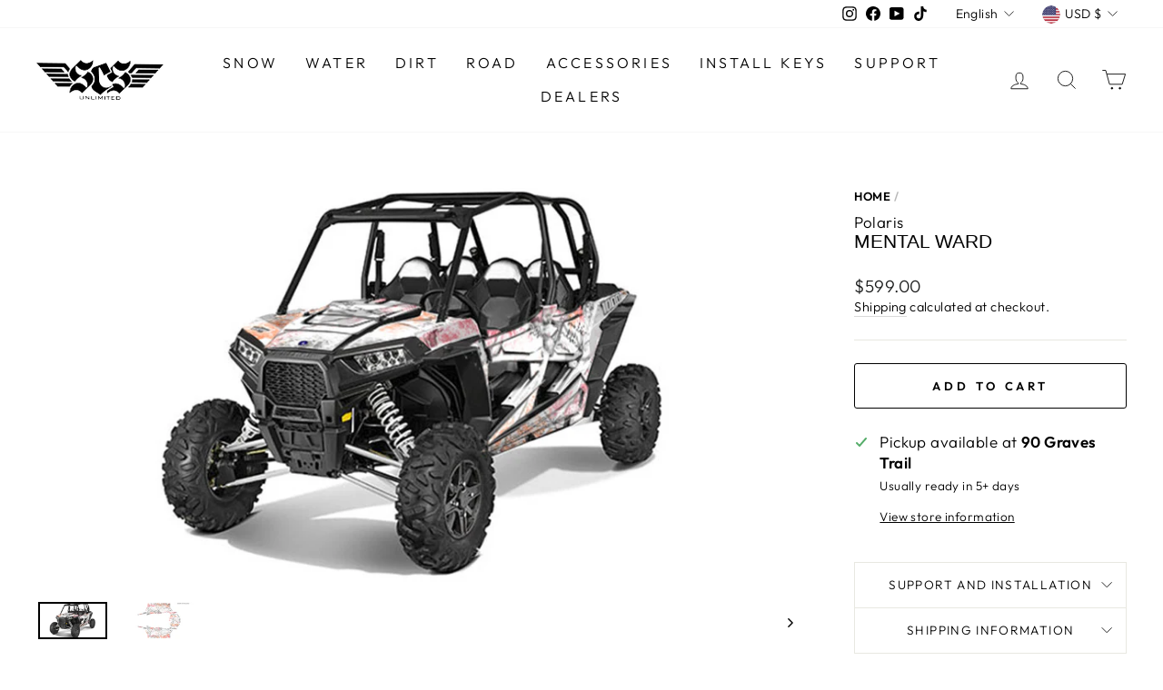

--- FILE ---
content_type: text/css;charset=utf-8
request_url: https://use.typekit.net/kke5dsk.css
body_size: 583
content:
/*
 * The Typekit service used to deliver this font or fonts for use on websites
 * is provided by Adobe and is subject to these Terms of Use
 * http://www.adobe.com/products/eulas/tou_typekit. For font license
 * information, see the list below.
 *
 * asphalt:
 *   - http://typekit.com/eulas/00000000000000003b9ae670
 * eds-market-bold:
 *   - http://typekit.com/eulas/00000000000000007735a9df
 * ganache:
 *   - http://typekit.com/eulas/00000000000000007735a9e8
 * gyparody:
 *   - http://typekit.com/eulas/000000000000000077359690
 *
 * © 2009-2026 Adobe Systems Incorporated. All Rights Reserved.
 */
/*{"last_published":"2023-04-13 23:16:19 UTC"}*/

@import url("https://p.typekit.net/p.css?s=1&k=kke5dsk&ht=tk&f=366.30761.35883.35912&a=82941586&app=typekit&e=css");

@font-face {
font-family:"gyparody";
src:url("https://use.typekit.net/af/13a447/000000000000000077359690/30/l?primer=7cdcb44be4a7db8877ffa5c0007b8dd865b3bbc383831fe2ea177f62257a9191&fvd=n9&v=3") format("woff2"),url("https://use.typekit.net/af/13a447/000000000000000077359690/30/d?primer=7cdcb44be4a7db8877ffa5c0007b8dd865b3bbc383831fe2ea177f62257a9191&fvd=n9&v=3") format("woff"),url("https://use.typekit.net/af/13a447/000000000000000077359690/30/a?primer=7cdcb44be4a7db8877ffa5c0007b8dd865b3bbc383831fe2ea177f62257a9191&fvd=n9&v=3") format("opentype");
font-display:auto;font-style:normal;font-weight:900;font-stretch:normal;
}

@font-face {
font-family:"asphalt";
src:url("https://use.typekit.net/af/60afed/00000000000000003b9ae670/27/l?primer=7cdcb44be4a7db8877ffa5c0007b8dd865b3bbc383831fe2ea177f62257a9191&fvd=n8&v=3") format("woff2"),url("https://use.typekit.net/af/60afed/00000000000000003b9ae670/27/d?primer=7cdcb44be4a7db8877ffa5c0007b8dd865b3bbc383831fe2ea177f62257a9191&fvd=n8&v=3") format("woff"),url("https://use.typekit.net/af/60afed/00000000000000003b9ae670/27/a?primer=7cdcb44be4a7db8877ffa5c0007b8dd865b3bbc383831fe2ea177f62257a9191&fvd=n8&v=3") format("opentype");
font-display:auto;font-style:normal;font-weight:800;font-stretch:normal;
}

@font-face {
font-family:"eds-market-bold";
src:url("https://use.typekit.net/af/fc2ff4/00000000000000007735a9df/30/l?primer=7cdcb44be4a7db8877ffa5c0007b8dd865b3bbc383831fe2ea177f62257a9191&fvd=n4&v=3") format("woff2"),url("https://use.typekit.net/af/fc2ff4/00000000000000007735a9df/30/d?primer=7cdcb44be4a7db8877ffa5c0007b8dd865b3bbc383831fe2ea177f62257a9191&fvd=n4&v=3") format("woff"),url("https://use.typekit.net/af/fc2ff4/00000000000000007735a9df/30/a?primer=7cdcb44be4a7db8877ffa5c0007b8dd865b3bbc383831fe2ea177f62257a9191&fvd=n4&v=3") format("opentype");
font-display:auto;font-style:normal;font-weight:400;font-stretch:normal;
}

@font-face {
font-family:"ganache";
src:url("https://use.typekit.net/af/82f7f8/00000000000000007735a9e8/30/l?primer=7cdcb44be4a7db8877ffa5c0007b8dd865b3bbc383831fe2ea177f62257a9191&fvd=n4&v=3") format("woff2"),url("https://use.typekit.net/af/82f7f8/00000000000000007735a9e8/30/d?primer=7cdcb44be4a7db8877ffa5c0007b8dd865b3bbc383831fe2ea177f62257a9191&fvd=n4&v=3") format("woff"),url("https://use.typekit.net/af/82f7f8/00000000000000007735a9e8/30/a?primer=7cdcb44be4a7db8877ffa5c0007b8dd865b3bbc383831fe2ea177f62257a9191&fvd=n4&v=3") format("opentype");
font-display:auto;font-style:normal;font-weight:400;font-stretch:normal;
}

.tk-gyparody { font-family: "gyparody",sans-serif; }
.tk-asphalt { font-family: "asphalt",sans-serif; }
.tk-eds-market-bold { font-family: "eds-market-bold",sans-serif; }
.tk-ganache { font-family: "ganache",sans-serif; }


--- FILE ---
content_type: text/plain; charset=utf-8
request_url: https://rs.fullstory.com/rec/page
body_size: -36
content:
{"reason_code":3,"reason":"30004/30000 sessions with 0 overage limit","cookie_domain":"scsunlimited.com"}


--- FILE ---
content_type: image/svg+xml
request_url: https://www.scsunlimited.com/cdn/shop/files/BRP_Licensed_Products_Logo_200x.svg?v=1766990333
body_size: 4164
content:
<svg viewBox="0 0 286.04 185.89" xmlns:xlink="http://www.w3.org/1999/xlink" xmlns="http://www.w3.org/2000/svg" data-name="Layer 1" id="Layer_1">
  <defs>
    <style>
      .cls-1 {
        fill-rule: evenodd;
      }

      .cls-1, .cls-2, .cls-3, .cls-4, .cls-5, .cls-6, .cls-7, .cls-8, .cls-9, .cls-10, .cls-11, .cls-12, .cls-13, .cls-14 {
        stroke-width: 0px;
      }

      .cls-1, .cls-10 {
        fill: #fff;
      }

      .cls-2 {
        fill: url(#radial-gradient-8);
      }

      .cls-3 {
        fill: #131b21;
      }

      .cls-4 {
        fill: none;
      }

      .cls-5 {
        fill: #010101;
      }

      .cls-6 {
        fill: url(#radial-gradient-2);
      }

      .cls-7 {
        fill: url(#radial-gradient-7);
      }

      .cls-8 {
        fill: url(#radial-gradient-5);
      }

      .cls-9 {
        fill: url(#radial-gradient);
      }

      .cls-11 {
        fill: url(#radial-gradient-6);
      }

      .cls-12 {
        fill: url(#radial-gradient-9);
      }

      .cls-13 {
        fill: url(#radial-gradient-3);
      }

      .cls-14 {
        fill: url(#radial-gradient-4);
      }
    </style>
    <radialGradient gradientUnits="userSpaceOnUse" gradientTransform="translate(-127.43 -20.96) rotate(-33.99) scale(1 -1)" r="70.73" fy="-159.15" fx="97.75" cy="-159.15" cx="97.75" id="radial-gradient">
      <stop stop-color="#fff" offset="0"></stop>
      <stop stop-color="#dfe2e3" offset=".06"></stop>
      <stop stop-color="#b7bdc1" offset=".16"></stop>
      <stop stop-color="#97a0a6" offset=".25"></stop>
      <stop stop-color="#818d93" offset=".33"></stop>
      <stop stop-color="#738188" offset=".42"></stop>
      <stop stop-color="#6f7d85" offset=".49"></stop>
      <stop stop-color="#6f7d85" offset=".65"></stop>
      <stop stop-color="#747f87" offset=".68"></stop>
      <stop stop-color="#808b92" offset=".7"></stop>
      <stop stop-color="#959fa5" offset=".73"></stop>
      <stop stop-color="#b4babe" offset=".76"></stop>
      <stop stop-color="#dbdddf" offset=".79"></stop>
      <stop stop-color="#fff" offset=".81"></stop>
    </radialGradient>
    <radialGradient gradientUnits="userSpaceOnUse" gradientTransform="translate(0 452) scale(1 -1)" r="25.65" fy="388.11" fx="49.89" cy="388.11" cx="49.89" id="radial-gradient-2">
      <stop stop-color="#f3f3f3" offset=".02"></stop>
      <stop stop-color="#aebbc3" offset=".13"></stop>
      <stop stop-color="#a7b4bc" offset=".15"></stop>
      <stop stop-color="#7b858e" offset=".3"></stop>
      <stop stop-color="#546067" offset=".45"></stop>
      <stop stop-color="#384248" offset=".59"></stop>
      <stop stop-color="#232d33" offset=".73"></stop>
      <stop stop-color="#161f25" offset=".87"></stop>
      <stop stop-color="#131b21" offset="1"></stop>
    </radialGradient>
    <radialGradient gradientUnits="userSpaceOnUse" gradientTransform="translate(-2497.8 -2193.81) rotate(-89.02) scale(.72 -.94) skewX(-17.54)" r="55.72" fy="-2768.66" fx="-3987.11" cy="-2768.66" cx="-3987.11" id="radial-gradient-3">
      <stop stop-color="#98a4ab" offset=".35"></stop>
      <stop stop-color="#909ca3" offset=".41"></stop>
      <stop stop-color="#7b878e" offset=".5"></stop>
      <stop stop-color="#5a656b" offset=".61"></stop>
      <stop stop-color="#2c343b" offset=".74"></stop>
      <stop stop-color="#131b21" offset=".8"></stop>
    </radialGradient>
    <radialGradient gradientUnits="userSpaceOnUse" gradientTransform="translate(85.62 780.46) rotate(-9.42) scale(1.03 -.97) skewX(.09)" r="30.11" fy="726.52" fx="83.6" cy="726.52" cx="83.6" id="radial-gradient-4">
      <stop stop-color="#fff" offset=".63"></stop>
      <stop stop-color="#f7f8f8" offset=".67"></stop>
      <stop stop-color="#e5e6e7" offset=".73"></stop>
      <stop stop-color="#c6c9ca" offset=".79"></stop>
      <stop stop-color="#9a9fa5" offset=".87"></stop>
      <stop stop-color="#636e74" offset=".94"></stop>
      <stop stop-color="#48545c" offset=".98"></stop>
    </radialGradient>
    <radialGradient gradientUnits="userSpaceOnUse" gradientTransform="translate(0 452) scale(1 -1)" r="25.67" fy="377.65" fx="58.65" cy="377.65" cx="58.65" id="radial-gradient-5">
      <stop stop-color="#c7cfd4" offset=".7"></stop>
      <stop stop-color="#c3cbd0" offset=".71"></stop>
      <stop stop-color="#96a0a6" offset=".77"></stop>
      <stop stop-color="#757e85" offset=".84"></stop>
      <stop stop-color="#5c676f" offset=".9"></stop>
      <stop stop-color="#4d5960" offset=".95"></stop>
      <stop stop-color="#48545c" offset="1"></stop>
    </radialGradient>
    <radialGradient xlink:href="#radial-gradient-5" r="24.99" fy="378.33" fx="58.3" cy="378.33" cx="58.3" id="radial-gradient-6"></radialGradient>
    <radialGradient xlink:href="#radial-gradient-5" r="25.59" fy="377.81" fx="58.58" cy="377.81" cx="58.58" id="radial-gradient-7"></radialGradient>
    <radialGradient xlink:href="#radial-gradient-5" r="25.16" fy="378.3" fx="58.9" cy="378.3" cx="58.9" id="radial-gradient-8"></radialGradient>
    <radialGradient xlink:href="#radial-gradient-5" r="25.53" fy="377.76" fx="58.79" cy="377.76" cx="58.79" id="radial-gradient-9"></radialGradient>
  </defs>
  <g>
    <rect ry="7.52" rx="7.52" height="48.07" width="151.82" y="49.46" x="110.49" class="cls-5"></rect>
    <g>
      <path d="M134.85,81.42v3.98h-11.76v-23.58h4.51v19.6h7.25Z" class="cls-10"></path>
      <path d="M137.85,85.41v-23.58h4.51v23.58h-4.51Z" class="cls-10"></path>
      <path d="M161.17,69.47h-4.51v-.78c-.02-1-.23-1.78-.64-2.35-.4-.57-1.17-.85-2.3-.85-1.05,0-1.8.27-2.25.82-.46.55-.69,1.34-.69,2.38v9.86c0,1.07.23,1.87.69,2.4.46.53,1.21.8,2.25.8,1.22,0,2.01-.32,2.38-.95.37-.63.56-1.49.56-2.58v-1.37h4.51v1.04c0,2.5-.6,4.44-1.81,5.8-1.21,1.36-3.09,2.04-5.63,2.04s-4.34-.67-5.59-2.01c-1.24-1.34-1.86-3.25-1.86-5.73v-8.75c0-2.5.62-4.42,1.86-5.75,1.24-1.33,3.1-1.99,5.59-1.99,4.96,0,7.45,2.66,7.45,7.97Z" class="cls-10"></path>
      <path d="M169.34,65.81v5.42h5.98v3.98h-5.98v6.2h8.16v3.98h-12.67v-23.58h12.35v3.98h-7.84Z" class="cls-10"></path>
      <path d="M192.69,75.81v-13.98h4.12v23.58h-4.31l-6.89-15.22h-.06v15.22h-4.12v-23.58h4.93l6.27,13.98h.07Z" class="cls-10"></path>
      <path d="M215.12,67.22l-4.05,1.18c-.37-1.11-.82-1.92-1.34-2.42-.52-.5-1.18-.75-1.96-.75s-1.39.23-1.83.69c-.44.46-.65,1.08-.65,1.86,0,.7.32,1.3.96,1.81.64.51,1.59,1.08,2.86,1.71l.59.33c1.92,1.02,3.34,2.11,4.26,3.25.93,1.14,1.39,2.52,1.39,4.13,0,2.11-.7,3.76-2.09,4.95-1.39,1.19-3.19,1.78-5.39,1.78-1.98,0-3.62-.56-4.93-1.68-1.31-1.12-2.24-2.77-2.81-4.95l4.44-.95c.22,1.22.64,2.17,1.27,2.84.63.67,1.37,1.01,2.22,1.01s1.5-.26,2.01-.78c.51-.52.77-1.2.77-2.02,0-.63-.18-1.18-.54-1.63s-.83-.89-1.42-1.31c-.59-.41-1.28-.83-2.07-1.26-.8-.42-1.3-.7-1.52-.83-1.52-.85-2.66-1.77-3.4-2.76-.74-.99-1.11-2.1-1.11-3.32,0-2.13.63-3.77,1.88-4.9,1.25-1.13,2.99-1.7,5.21-1.7,1.85,0,3.41.5,4.67,1.49,1.26.99,2.12,2.4,2.58,4.23Z" class="cls-10"></path>
      <path d="M223.78,65.81v5.42h5.98v3.98h-5.98v6.2h8.16v3.98h-12.67v-23.58h12.35v3.98h-7.84Z" class="cls-10"></path>
      <path d="M250.1,70.22v6.79c0,5.6-2.69,8.39-8.07,8.39h-6.43v-23.58h6.43c5.38,0,8.07,2.8,8.07,8.39ZM245.59,76.85v-6.5c0-1.57-.31-2.72-.91-3.45-.61-.73-1.61-1.09-3-1.09h-1.57v15.61h1.4c1.5,0,2.56-.38,3.17-1.14.61-.76.91-1.91.91-3.43Z" class="cls-10"></path>
    </g>
  </g>
  <g data-name="Layer 1-2" id="Layer_1-2">
    <g>
      <g>
        <path d="M74.19,97.87c-12.72,8.58-29.99,5.22-38.56-7.5-8.58-12.72-5.22-29.99,7.5-38.56,12.72-8.58,29.99-5.22,38.56,7.5,8.58,12.72,5.22,29.99-7.5,38.56h0Z" class="cls-3"></path>
        <g>
          <path d="M82.9,58.49c-9.03-13.39-27.21-16.92-40.59-7.9-13.39,9.03-16.93,27.2-7.9,40.59,9.03,13.39,27.2,16.93,40.59,7.9,13.39-9.03,16.93-27.2,7.9-40.59M74.19,97.87c-12.72,8.58-29.99,5.22-38.56-7.5-8.58-12.72-5.22-29.99,7.5-38.56,12.72-8.58,29.99-5.22,38.56,7.5,8.58,12.72,5.22,29.99-7.5,38.56h0Z" class="cls-9"></path>
          <path d="M40.97,72.84c0-8.96,7.26-16.22,16.22-16.22s16.22,7.26,16.22,16.22-7.26,16.22-16.22,16.22-16.22-7.26-16.22-16.22h0Z" class="cls-6"></path>
          <path d="M58.66,60.33c7.64,0,13.9,5.92,14.46,13.42h2.17c-.56-8.7-7.79-15.58-16.63-15.58s-16.66,7.46-16.66,16.66c0,5.86,3.02,11.01,7.6,13.98l.84-2.04c-3.79-2.62-6.28-6.99-6.28-11.95,0-8.01,6.49-14.5,14.5-14.5h0Z" class="cls-13"></path>
          <path d="M81.3,78.71h-3.16l-.68,1.72h3.18c.63,0,1.13-.34,1.32-.85.22-.56-.02-.87-.67-.87M81.59,79.44h0c-.14.36-.5.59-.95.59h-2.6c.15-.4.28-.69.37-.92h2.89c.14,0,.23.02.28.03.01,0,.02.01.03.01.03.02.04.06.04.08,0,.04-.01.11-.05.2h0Z" class="cls-3"></path>
          <path d="M71.17,78.71h-3.16l-.67,1.69h3.17c.63,0,1.13-.3,1.32-.81.22-.56-.02-.87-.67-.87M71.47,79.44c-.14.36-.5.56-.95.56h-2.58c.15-.4.26-.66.35-.89h2.89c.14,0,.23.02.28.03.01,0,.02.01.03.01.03.02.04.06.04.08,0,.04-.01.11-.05.2h0Z" class="cls-3"></path>
          <path d="M59.99,81.63h-3.35l-.72,1.84h3.32c.75,0,1.28-.33,1.5-.88.22-.57-.05-.97-.75-.97M60.37,82.45c-.21.54-.8.62-1.12.62h-2.74c.17-.44.31-.8.41-1.04h3.08c.24,0,.37.06.4.11.01.02.02.05.02.09,0,.06-.01.13-.05.22h0Z" class="cls-3"></path>
          <path d="M61.05,78.7h-3.28l-.67,1.71h3.36c.44,0,.96-.37,1.15-.88.19-.49-.04-.84-.56-.84M61.24,79.4c-.14.37-.53.62-.78.62h-2.77c.15-.4.27-.68.36-.91h3.01c.15,0,.2.03.21.06,0,0,.02.03.02.06,0,.04,0,.1-.04.18Z" class="cls-3"></path>
          <path d="M64,79.53c.12-.31.18-.61.18-.9s-.06-.55-.17-.8c-.35-.75-1.16-1.2-2.18-1.2h-5.44c-.15,0-.31.09-.37.25l-3.17,8.14s-.1.2.04.38c.11.15.25.17.33.17h5.65c1.9,0,3.58-1.04,4.18-2.6.13-.32.19-.63.19-.91,0-.4-.13-.76-.38-1.07.53-.4.9-.87,1.14-1.48M62.23,80.95c.59.45.78,1.05.45,1.89-.52,1.35-2.01,2.34-3.81,2.34h-5.52c-.05,0-.09-.04-.09-.09,0-.01,0-.02,0-.03l3.1-7.96s.06-.07.11-.07h5.35c.87,0,1.54.37,1.82.97.19.39.18.88-.02,1.39-.26.67-.7,1.16-1.39,1.57h0Z" class="cls-3"></path>
          <path d="M84.25,77.55c-.29-.42-.89-.92-2.15-.92h-5.34c-.16,0-.31.1-.37.25-.01.04-2.43,6.25-3.17,8.15-.11.29.13.54.37.54h2.04c.18,0,.32-.12.37-.25.26-.68.97-2.5,1.1-2.84h2.95c2.18,0,3.58-.86,4.27-2.64.18-.46.24-.85.24-1.18,0-.5-.16-.87-.33-1.11M83.96,79.7c-.66,1.69-1.95,2.38-3.9,2.38h-3.22l-1.16,3h0s-.07.09-.13.09h0s-1.82.01-1.82.01c-.05,0-.09-.04-.09-.09,0-.01,0-.02,0-.03l3.09-7.95s.06-.07.11-.08h5.26c1.75,0,2.47,1.08,1.86,2.67h0Z" class="cls-3"></path>
          <path d="M74.13,77.54c-.29-.42-.9-.91-2.18-.91h-5.31s-.27,0-.37.25c-.04.12-2.44,6.27-3.17,8.15-.1.26.09.54.37.54h2.04c.13,0,.3-.07.37-.26.27-.69,1-2.57,1.14-2.92h1.42c.12.37.71,2.24.93,2.92.04.13.19.25.37.25h2.29c.25,0,.48-.25.37-.53-.29-.81-.82-2.31-.98-2.76.62-.17,1.14-.37,1.56-.7.54-.43.94-.99,1.22-1.74.16-.41.24-.81.24-1.18,0-.42-.11-.81-.32-1.12M73.84,79.7c-.52,1.35-1.44,2.01-2.94,2.3l1.09,3.07h0s0,.02,0,.03c0,.05-.04.09-.09.09h-2.07c-.06,0-.1-.03-.13-.08h0l-.99-3.09h-1.98l-1.2,3.09h0s-.07.08-.13.08h-1.82s-.09-.04-.09-.09c0,0,0-.02,0-.02l3.09-7.96s.07-.08.12-.08h5.21c1.94,0,2.46,1.21,1.89,2.67h0Z" class="cls-3"></path>
          <path d="M63.64,78c-.28-.6-.95-.97-1.82-.97h-5.35c-.05,0-.1.03-.11.07l-3.1,7.96s0,.02,0,.03c0,.05.04.09.09.09h5.52c1.8,0,3.29-.99,3.81-2.34.33-.84.14-1.44-.45-1.89.7-.4,1.13-.89,1.39-1.57.2-.51.2-.99.02-1.39M60.74,82.59c-.21.55-.74.88-1.5.88h-3.32l.72-1.84h3.35c.7,0,.97.39.75.97M61.62,79.54c-.2.5-.71.88-1.15.88h-3.36l.67-1.71h3.28c.53,0,.75.35.56.84Z" class="cls-10"></path>
          <path d="M82.11,77.03h-5.26c-.05,0-.1.03-.11.08l-3.09,7.95s0,.02,0,.03c0,.05.04.09.09.09h1.82c.06-.01.11-.05.13-.1h0l1.16-3h3.22c1.95,0,3.24-.69,3.9-2.38.62-1.59-.11-2.67-1.86-2.67M81.97,79.58c-.2.51-.7.85-1.32.85h-3.18l.68-1.72h3.16c.65,0,.89.31.67.87h0Z" class="cls-1"></path>
          <path d="M71.94,77.03h-5.21c-.06,0-.1.03-.12.08l-3.09,7.96s0,.01,0,.02c0,.05.04.09.09.09h1.82c.06,0,.11-.03.13-.08h0l1.2-3.09h1.98l.99,3.09h0s.07.08.13.08h2.07s.09-.04.09-.09c0-.01,0-.02,0-.03h0l-1.09-3.07c1.49-.29,2.41-.94,2.94-2.3.57-1.46.04-2.67-1.89-2.67M71.84,79.58c-.2.51-.7.81-1.32.81h-3.17l.67-1.69h3.16c.65,0,.89.31.67.87h0Z" class="cls-1"></path>
          <path d="M84.21,70.2c-3.55.42-7.04.34-7.54-1.22-.5-1.56,2.28-3.67,5.39-5.42h0c-1.36-2.82-3.21-5.36-5.45-7.5-2.62,2.42-5.49,4.41-6.82,3.45-1.33-.97-.32-4.31,1.17-7.55-2.69-1.45-5.66-2.44-8.81-2.86-.7,3.5-1.85,6.8-3.49,6.8s-2.79-3.3-3.49-6.8h0c-3.31.44-6.42,1.51-9.21,3.08h0c1.55,3.22,2.61,6.54,1.3,7.53-1.31.99-4.21-.95-6.88-3.33-2.3,2.28-4.18,4.99-5.51,8h0c3.17,1.64,6.03,3.65,5.57,5.23-.45,1.58-3.94,1.77-7.5,1.48-.18,1.22-.27,2.47-.27,3.74,0,9.74,5.36,18.23,13.3,22.67l3.61-8.69c-4.57-2.97-7.6-8.12-7.6-13.98,0-9.2,7.46-16.66,16.67-16.66s16.07,6.88,16.63,15.58h9.32c-.05-1.21-.19-2.39-.39-3.55h0Z" class="cls-14"></path>
          <path d="M58.66,55.9c1.64,0,2.79-3.3,3.49-6.8-2.68,6.8-4.3,6.8-6.98,0h0c.7,3.5,1.85,6.8,3.49,6.8h0Z" class="cls-8"></path>
          <path d="M47.26,59.71c1.31-.99.24-4.31-1.3-7.53,1.95,7.04.66,8.02-5.57,4.2h0c2.66,2.37,5.57,4.32,6.88,3.33Z" class="cls-11"></path>
          <path d="M40.45,69.62c.45-1.58-2.4-3.59-5.57-5.23,5.8,4.45,5.35,6.01-1.92,6.71,3.56.29,7.04.1,7.5-1.48h0Z" class="cls-7"></path>
          <path d="M69.79,59.52c1.33.97,4.19-1.03,6.82-3.45h0c-6.16,3.93-7.47,2.97-5.65-4.1-1.49,3.24-2.5,6.59-1.17,7.55h0Z" class="cls-2"></path>
          <path d="M76.66,68.98c.51,1.56,4,1.63,7.54,1.22-7.29-.45-7.8-1.99-2.16-6.64-3.11,1.75-5.89,3.86-5.39,5.42h0Z" class="cls-12"></path>
        </g>
      </g>
      <path d="M96.97,74.84c0,21.16-17.16,38.32-38.32,38.32s-38.32-17.15-38.32-38.32,17.16-38.32,38.32-38.32,38.32,17.16,38.32,38.32h0Z" class="cls-4"></path>
      <path d="M115.05,74.84c0,31.15-25.25,56.4-56.4,56.4S2.25,105.99,2.25,74.84,27.51,18.44,58.66,18.44s56.4,25.25,56.4,56.4Z" class="cls-4"></path>
    </g>
  </g>
  <g>
    <path d="M35.66,124.12l-.41-1.77h-2.22l-.46,1.77h-1.55l2.09-8.41h2.06l2.03,8.41h-1.54ZM34.92,120.92l-.78-3.4h-.02l-.79,3.4h1.6Z" class="cls-5"></path>
    <path d="M40.91,122.81c.76,0,1.14-.39,1.14-1.18v-5.93h1.61v5.95c0,.82-.23,1.46-.7,1.9-.47.45-1.15.67-2.05.67s-1.57-.22-2.04-.68c-.47-.45-.7-1.08-.7-1.9v-5.95h1.61v5.93c0,.78.38,1.18,1.13,1.18Z" class="cls-5"></path>
    <path d="M48.19,117.12v6.99h-1.61v-6.99h-1.88v-1.42h5.36v1.42h-1.88Z" class="cls-5"></path>
    <path d="M54.99,119.06v-3.36h1.61v8.41h-1.61v-3.64h-2.27v3.64h-1.61v-8.41h1.61v3.36h2.27Z" class="cls-5"></path>
    <path d="M63.31,118.35v3.12c0,.88-.22,1.57-.66,2.04-.44.48-1.11.72-1.99.72s-1.55-.24-1.99-.72c-.44-.48-.66-1.16-.66-2.04v-3.12c0-.89.22-1.57.67-2.04s1.11-.72,1.99-.72,1.58.25,2.01.73c.43.49.65,1.17.65,2.03ZM60.65,122.81c.37,0,.64-.1.8-.29.16-.19.24-.48.24-.86v-3.52c0-.37-.08-.66-.24-.85-.16-.19-.44-.29-.82-.29s-.63.1-.79.29c-.16.19-.25.48-.25.85v3.52c0,.38.08.67.25.86.16.19.43.29.8.29Z" class="cls-5"></path>
    <path d="M69.8,118.22c0,1.11-.42,1.83-1.27,2.14l1.58,3.75h-1.72l-1.4-3.43h-.77v3.43h-1.61v-8.41h2.37c.88,0,1.57.21,2.07.62.5.42.75,1.05.75,1.89ZM68.19,118.2c0-.38-.1-.67-.29-.87-.19-.2-.47-.3-.83-.3h-.85v2.33h.86c.36,0,.63-.1.82-.3.19-.2.29-.49.29-.87Z" class="cls-5"></path>
    <path d="M71.19,124.12v-8.41h1.61v8.41h-1.61Z" class="cls-5"></path>
    <path d="M75.8,122.69h3.25v1.42h-5.06v-1.36l3.18-5.63h-2.85v-1.42h4.66v1.35l-3.18,5.64Z" class="cls-5"></path>
    <path d="M81.77,117.12v1.93h2.13v1.42h-2.13v2.21h2.91v1.42h-4.52v-8.41h4.4v1.42h-2.8Z" class="cls-5"></path>
    <path d="M91.16,118.7v2.42c0,2-.96,2.99-2.88,2.99h-2.29v-8.41h2.29c1.92,0,2.88,1,2.88,2.99ZM89.55,121.06v-2.32c0-.56-.11-.97-.33-1.23-.22-.26-.58-.39-1.07-.39h-.56v5.57h.5c.54,0,.91-.14,1.13-.41.22-.27.33-.68.33-1.22Z" class="cls-5"></path>
    <path d="M99.9,122.69v1.42h-4.19v-8.41h1.61v6.99h2.59Z" class="cls-5"></path>
    <path d="M100.97,124.12v-8.41h1.61v8.41h-1.61Z" class="cls-5"></path>
    <path d="M109.29,118.43h-1.61v-.28c0-.36-.08-.64-.23-.84-.14-.2-.42-.3-.82-.3-.37,0-.64.1-.8.29-.16.19-.25.48-.25.85v3.52c0,.38.08.67.25.86.16.19.43.29.8.29.44,0,.72-.11.85-.34.13-.23.2-.53.2-.92v-.49h1.61v.37c0,.89-.21,1.58-.65,2.07-.43.49-1.1.73-2.01.73s-1.55-.24-1.99-.72c-.44-.48-.66-1.16-.66-2.04v-3.12c0-.89.22-1.58.66-2.05s1.11-.71,1.99-.71c1.77,0,2.66.95,2.66,2.84Z" class="cls-5"></path>
    <path d="M112.2,117.12v1.93h2.13v1.42h-2.13v2.21h2.91v1.42h-4.52v-8.41h4.4v1.42h-2.8Z" class="cls-5"></path>
    <path d="M120.53,120.69v-4.99h1.47v8.41h-1.54l-2.46-5.43h-.02v5.43h-1.47v-8.41h1.76l2.24,4.99h.02Z" class="cls-5"></path>
    <path d="M128.53,117.63l-1.44.42c-.13-.4-.29-.68-.48-.86s-.42-.27-.7-.27-.5.08-.65.24-.23.38-.23.66c0,.25.11.46.34.65.23.18.57.39,1.02.61l.21.12c.68.37,1.19.75,1.52,1.16.33.41.49.9.49,1.47,0,.75-.25,1.34-.75,1.77-.5.42-1.14.63-1.92.63-.71,0-1.29-.2-1.76-.6-.46-.4-.8-.99-1-1.77l1.58-.34c.08.44.23.77.46,1.01.22.24.49.36.79.36s.53-.09.72-.28c.18-.19.27-.43.27-.72,0-.23-.06-.42-.19-.58-.13-.16-.3-.32-.51-.47s-.46-.3-.74-.45-.46-.25-.54-.3c-.54-.3-.95-.63-1.21-.99-.26-.35-.4-.75-.4-1.18,0-.76.22-1.34.67-1.75.45-.4,1.07-.61,1.86-.61.66,0,1.21.18,1.67.53s.76.86.92,1.51Z" class="cls-5"></path>
    <path d="M131.62,117.12v1.93h2.13v1.42h-2.13v2.21h2.91v1.42h-4.52v-8.41h4.4v1.42h-2.8Z" class="cls-5"></path>
    <path d="M141.02,118.7v2.42c0,2-.96,2.99-2.88,2.99h-2.29v-8.41h2.29c1.92,0,2.88,1,2.88,2.99ZM139.41,121.06v-2.32c0-.56-.11-.97-.33-1.23-.22-.26-.58-.39-1.07-.39h-.56v5.57h.5c.54,0,.91-.14,1.13-.41.22-.27.33-.68.33-1.22Z" class="cls-5"></path>
    <path d="M150.92,118.22c0,.85-.26,1.48-.78,1.89-.52.42-1.23.62-2.12.62h-.76v3.38h-1.61v-8.41h2.38c.88,0,1.59.21,2.11.62.52.42.78,1.05.78,1.89ZM149.31,118.22c0-.4-.1-.69-.3-.89-.2-.2-.49-.3-.85-.3h-.9v2.38h.9c.37,0,.65-.1.85-.3.2-.2.3-.5.3-.89Z" class="cls-5"></path>
    <path d="M157.22,118.22c0,1.11-.42,1.83-1.27,2.14l1.58,3.75h-1.72l-1.4-3.43h-.77v3.43h-1.61v-8.41h2.37c.88,0,1.57.21,2.07.62.5.42.75,1.05.75,1.89ZM155.61,118.2c0-.38-.1-.67-.29-.87-.19-.2-.47-.3-.83-.3h-.85v2.33h.86c.36,0,.63-.1.82-.3.19-.2.29-.49.29-.87Z" class="cls-5"></path>
    <path d="M163.69,118.35v3.12c0,.88-.22,1.57-.66,2.04-.44.48-1.11.72-1.99.72s-1.55-.24-1.99-.72c-.44-.48-.66-1.16-.66-2.04v-3.12c0-.89.22-1.57.67-2.04.45-.48,1.11-.72,1.99-.72s1.58.25,2.01.73c.43.49.65,1.17.65,2.03ZM161.03,122.81c.37,0,.64-.1.8-.29.16-.19.25-.48.25-.86v-3.52c0-.37-.08-.66-.25-.85-.16-.19-.43-.29-.81-.29s-.63.1-.79.29c-.16.19-.24.48-.24.85v3.52c0,.38.08.67.24.86.16.19.43.29.8.29Z" class="cls-5"></path>
    <path d="M170.17,118.7v2.42c0,2-.96,2.99-2.88,2.99h-2.29v-8.41h2.29c1.92,0,2.88,1,2.88,2.99ZM168.56,121.06v-2.32c0-.56-.11-.97-.33-1.23-.22-.26-.57-.39-1.07-.39h-.56v5.57h.5c.54,0,.91-.14,1.13-.41.22-.27.33-.68.33-1.22Z" class="cls-5"></path>
    <path d="M174.3,122.81c.76,0,1.14-.39,1.14-1.18v-5.93h1.61v5.95c0,.82-.23,1.46-.7,1.9-.46.45-1.15.67-2.05.67s-1.57-.22-2.04-.68c-.46-.45-.7-1.08-.7-1.9v-5.95h1.61v5.93c0,.78.38,1.18,1.13,1.18Z" class="cls-5"></path>
    <path d="M183.76,118.43h-1.61v-.28c0-.36-.08-.64-.23-.84-.14-.2-.42-.3-.82-.3-.37,0-.64.1-.8.29-.16.19-.25.48-.25.85v3.52c0,.38.08.67.25.86.16.19.43.29.8.29.44,0,.72-.11.85-.34.13-.23.2-.53.2-.92v-.49h1.61v.37c0,.89-.21,1.58-.65,2.07-.43.49-1.1.73-2.01.73s-1.55-.24-1.99-.72c-.44-.48-.66-1.16-.66-2.04v-3.12c0-.89.22-1.58.66-2.05s1.11-.71,1.99-.71c1.77,0,2.66.95,2.66,2.84Z" class="cls-5"></path>
    <path d="M188.06,117.12v6.99h-1.61v-6.99h-1.88v-1.42h5.36v1.42h-1.88Z" class="cls-5"></path>
    <path d="M36.95,132.2c0,.85-.26,1.48-.78,1.89-.52.42-1.23.62-2.12.62h-.76v3.38h-1.61v-8.41h2.38c.88,0,1.59.21,2.11.62.52.42.78,1.05.78,1.89ZM35.35,132.2c0-.4-.1-.69-.3-.89-.2-.2-.49-.3-.85-.3h-.9v2.38h.9c.37,0,.65-.1.85-.3.2-.2.3-.5.3-.89Z" class="cls-5"></path>
    <path d="M43.26,132.2c0,1.11-.42,1.83-1.27,2.14l1.58,3.75h-1.72l-1.4-3.43h-.77v3.43h-1.61v-8.41h2.37c.88,0,1.57.21,2.07.62.5.42.75,1.05.75,1.89ZM41.65,132.18c0-.38-.1-.67-.29-.87-.19-.2-.47-.3-.83-.3h-.85v2.33h.86c.36,0,.63-.1.82-.3.19-.2.29-.49.29-.87Z" class="cls-5"></path>
    <path d="M49.72,132.33v3.12c0,.88-.22,1.57-.66,2.04-.44.48-1.11.72-1.99.72s-1.55-.24-1.99-.72c-.44-.48-.66-1.16-.66-2.04v-3.12c0-.89.22-1.57.67-2.04s1.11-.72,1.99-.72,1.58.25,2.01.73c.43.49.65,1.17.65,2.03ZM47.07,136.79c.37,0,.64-.1.8-.29.16-.19.24-.48.24-.86v-3.52c0-.37-.08-.66-.24-.85-.16-.19-.44-.29-.82-.29s-.63.1-.79.29c-.16.19-.25.48-.25.85v3.52c0,.38.08.67.25.86.16.19.43.29.8.29Z" class="cls-5"></path>
    <path d="M56.2,132.68v2.42c0,2-.96,2.99-2.88,2.99h-2.29v-8.41h2.29c1.92,0,2.88,1,2.88,2.99ZM54.6,135.04v-2.32c0-.56-.11-.97-.33-1.23-.22-.26-.57-.39-1.07-.39h-.56v5.57h.5c.54,0,.91-.14,1.13-.41.22-.27.33-.68.33-1.22Z" class="cls-5"></path>
    <path d="M60.34,136.79c.76,0,1.14-.39,1.14-1.18v-5.93h1.61v5.95c0,.82-.23,1.46-.7,1.9-.46.45-1.15.67-2.05.67s-1.57-.22-2.04-.68c-.46-.45-.7-1.08-.7-1.9v-5.95h1.61v5.93c0,.78.38,1.18,1.13,1.18Z" class="cls-5"></path>
    <path d="M64.72,138.1v-8.41h1.61v8.41h-1.61Z" class="cls-5"></path>
    <path d="M70.86,131.11v6.99h-1.61v-6.99h-1.88v-1.42h5.36v1.42h-1.88Z" class="cls-5"></path>
    <path d="M81,138.1l-.41-1.77h-2.22l-.46,1.77h-1.55l2.09-8.41h2.06l2.03,8.41h-1.54ZM80.25,134.91l-.78-3.4h-.02l-.79,3.4h1.6Z" class="cls-5"></path>
    <path d="M86.24,136.79c.76,0,1.14-.39,1.14-1.18v-5.93h1.61v5.95c0,.82-.23,1.46-.7,1.9-.47.45-1.15.67-2.05.67s-1.57-.22-2.04-.68c-.47-.45-.7-1.08-.7-1.9v-5.95h1.61v5.93c0,.78.38,1.18,1.13,1.18Z" class="cls-5"></path>
    <path d="M93.52,131.11v6.99h-1.61v-6.99h-1.88v-1.42h5.36v1.42h-1.88Z" class="cls-5"></path>
    <path d="M101.53,132.33v3.12c0,.88-.22,1.57-.66,2.04-.44.48-1.11.72-1.99.72s-1.55-.24-1.99-.72c-.44-.48-.66-1.16-.66-2.04v-3.12c0-.89.22-1.57.67-2.04s1.11-.72,1.99-.72,1.58.25,2.01.73c.43.49.65,1.17.65,2.03ZM98.87,136.79c.37,0,.64-.1.8-.29.16-.19.24-.48.24-.86v-3.52c0-.37-.08-.66-.24-.85-.16-.19-.44-.29-.82-.29s-.63.1-.79.29c-.16.19-.25.48-.25.85v3.52c0,.38.08.67.25.86.16.19.43.29.8.29Z" class="cls-5"></path>
    <path d="M108.02,132.2c0,1.11-.42,1.83-1.27,2.14l1.58,3.75h-1.72l-1.4-3.43h-.77v3.43h-1.61v-8.41h2.37c.88,0,1.57.21,2.07.62.5.42.75,1.05.75,1.89ZM106.41,132.18c0-.38-.1-.67-.29-.87-.19-.2-.47-.3-.83-.3h-.85v2.33h.86c.36,0,.63-.1.82-.3.19-.2.29-.49.29-.87Z" class="cls-5"></path>
    <path d="M109.4,138.1v-8.41h1.61v8.41h-1.61Z" class="cls-5"></path>
    <path d="M117.55,131.61l-1.45.42c-.13-.4-.29-.68-.48-.86-.19-.18-.42-.27-.7-.27s-.5.08-.65.24c-.16.16-.23.38-.23.66,0,.25.12.46.34.65.23.18.57.39,1.02.61l.21.12c.68.37,1.19.75,1.52,1.16.33.41.5.9.5,1.47,0,.75-.25,1.34-.75,1.77-.5.42-1.14.63-1.92.63-.71,0-1.29-.2-1.76-.6-.47-.4-.8-.99-1-1.77l1.58-.34c.08.44.23.77.46,1.01.22.24.49.36.79.36s.54-.09.72-.28c.18-.19.27-.43.27-.72,0-.23-.06-.42-.19-.58-.13-.16-.3-.32-.51-.47-.21-.15-.46-.3-.74-.45-.29-.15-.46-.25-.54-.3-.54-.3-.95-.63-1.21-.99-.26-.35-.4-.75-.4-1.18,0-.76.22-1.34.67-1.75.45-.4,1.07-.61,1.86-.61.66,0,1.22.18,1.67.53.45.35.76.86.92,1.51Z" class="cls-5"></path>
    <path d="M120.64,131.11v1.93h2.13v1.42h-2.13v2.21h2.91v1.42h-4.52v-8.41h4.4v1.42h-2.8ZM120.23,129.21l1.08-1.7h1.81l-1.71,1.7h-1.18Z" class="cls-5"></path>
    <path d="M133.09,131.61l-1.44.42c-.13-.4-.29-.68-.48-.86s-.42-.27-.7-.27-.5.08-.65.24-.23.38-.23.66c0,.25.11.46.34.65.23.18.57.39,1.02.61l.21.12c.68.37,1.19.75,1.52,1.16.33.41.49.9.49,1.47,0,.75-.25,1.34-.75,1.77-.5.42-1.14.63-1.92.63-.71,0-1.29-.2-1.76-.6-.46-.4-.8-.99-1-1.77l1.58-.34c.08.44.23.77.46,1.01.22.24.49.36.79.36s.53-.09.72-.28c.18-.19.27-.43.27-.72,0-.23-.06-.42-.19-.58-.13-.16-.3-.32-.51-.47s-.46-.3-.74-.45-.46-.25-.54-.3c-.54-.3-.95-.63-1.21-.99-.26-.35-.4-.75-.4-1.18,0-.76.22-1.34.67-1.75.45-.4,1.07-.61,1.86-.61.66,0,1.21.18,1.67.53s.76.86.92,1.51Z" class="cls-5"></path>
    <path d="M139.74,132.33v3.12c0,.88-.22,1.57-.66,2.04-.44.48-1.11.72-1.99.72s-1.55-.24-1.99-.72c-.44-.48-.66-1.16-.66-2.04v-3.12c0-.89.22-1.57.67-2.04s1.11-.72,1.99-.72,1.58.25,2.01.73c.43.49.65,1.17.65,2.03ZM137.09,136.79c.37,0,.64-.1.8-.29.16-.19.24-.48.24-.86v-3.52c0-.37-.08-.66-.24-.85-.16-.19-.44-.29-.82-.29s-.63.1-.79.29c-.16.19-.25.48-.25.85v3.52c0,.38.08.67.25.86.16.19.43.29.8.29Z" class="cls-5"></path>
    <path d="M143.88,136.79c.76,0,1.14-.39,1.14-1.18v-5.93h1.61v5.95c0,.82-.23,1.46-.7,1.9-.46.45-1.15.67-2.05.67s-1.57-.22-2.04-.68c-.46-.45-.7-1.08-.7-1.9v-5.95h1.61v5.93c0,.78.38,1.18,1.13,1.18Z" class="cls-5"></path>
    <path d="M153.17,131.61l-1.45.42c-.13-.4-.29-.68-.48-.86-.19-.18-.42-.27-.7-.27s-.5.08-.65.24c-.16.16-.23.38-.23.66,0,.25.12.46.34.65.23.18.57.39,1.02.61l.21.12c.68.37,1.19.75,1.52,1.16.33.41.5.9.5,1.47,0,.75-.25,1.34-.75,1.77-.5.42-1.14.63-1.92.63-.71,0-1.29-.2-1.76-.6-.47-.4-.8-.99-1-1.77l1.58-.34c.08.44.23.77.46,1.01.22.24.49.36.79.36s.54-.09.72-.28c.18-.19.27-.43.27-.72,0-.23-.06-.42-.19-.58-.13-.16-.3-.32-.51-.47-.21-.15-.46-.3-.74-.45-.29-.15-.46-.25-.54-.3-.54-.3-.95-.63-1.21-.99-.26-.35-.4-.75-.4-1.18,0-.76.22-1.34.67-1.75.45-.4,1.07-.61,1.86-.61.66,0,1.22.18,1.67.53.45.35.76.86.92,1.51Z" class="cls-5"></path>
    <path d="M162.08,136.68v1.42h-4.19v-8.41h1.61v6.99h2.59Z" class="cls-5"></path>
    <path d="M163.15,138.1v-8.41h1.61v8.41h-1.61Z" class="cls-5"></path>
    <path d="M171.47,132.41h-1.61v-.28c0-.36-.08-.64-.23-.84-.14-.2-.42-.3-.82-.3-.37,0-.64.1-.8.29-.16.19-.24.48-.24.85v3.52c0,.38.08.67.24.86.16.19.43.29.8.29.43,0,.72-.11.85-.34s.2-.53.2-.92v-.49h1.61v.37c0,.89-.22,1.58-.65,2.07-.43.49-1.1.73-2.01.73s-1.55-.24-1.99-.72c-.44-.48-.66-1.16-.66-2.04v-3.12c0-.89.22-1.58.66-2.05.44-.47,1.11-.71,1.99-.71,1.77,0,2.66.95,2.66,2.84Z" class="cls-5"></path>
    <path d="M174.38,131.11v1.93h2.13v1.42h-2.13v2.21h2.91v1.42h-4.52v-8.41h4.4v1.42h-2.8Z" class="cls-5"></path>
    <path d="M182.71,134.67v-4.99h1.47v8.41h-1.54l-2.46-5.43h-.02v5.43h-1.47v-8.41h1.76l2.24,4.99h.02Z" class="cls-5"></path>
    <path d="M190.89,132.41h-1.61v-.28c0-.36-.08-.64-.23-.84-.14-.2-.42-.3-.82-.3-.37,0-.64.1-.8.29-.16.19-.25.48-.25.85v3.52c0,.38.08.67.25.86.16.19.43.29.8.29.44,0,.72-.11.85-.34.13-.23.2-.53.2-.92v-.49h1.61v.37c0,.89-.21,1.58-.65,2.07-.43.49-1.1.73-2.01.73s-1.55-.24-1.99-.72c-.44-.48-.66-1.16-.66-2.04v-3.12c0-.89.22-1.58.66-2.05s1.11-.71,1.99-.71c1.77,0,2.66.95,2.66,2.84Z" class="cls-5"></path>
    <path d="M193.81,131.11v1.93h2.13v1.42h-2.13v2.21h2.91v1.42h-4.52v-8.41h4.4v1.42h-2.8Z" class="cls-5"></path>
  </g>
</svg>